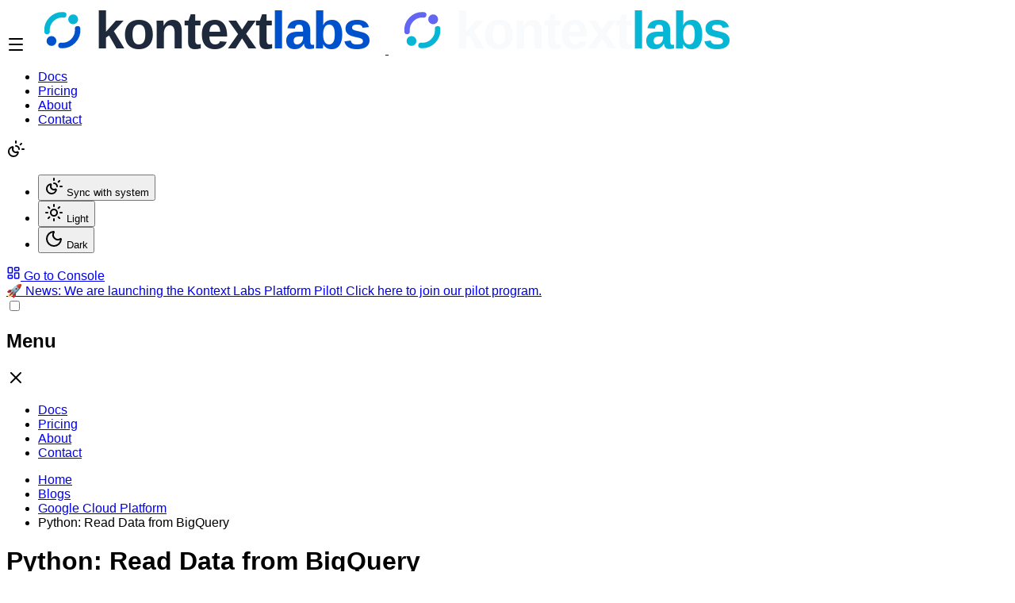

--- FILE ---
content_type: text/html; charset=utf-8
request_url: https://kontext.tech/project/cloud-gcp/article/python-read-data-from-bigquery
body_size: 6699
content:
<!DOCTYPE html><html lang="en" class="scroll-smooth" data-theme="light"> <head><meta charset="UTF-8"><meta name="viewport" content="width=device-width, initial-scale=1.0"><link rel="icon" type="image/png" href="/icons/favicon-96x96.png" sizes="96x96"><link rel="icon" type="image/svg+xml" href="/icons/favicon.svg"><link rel="shortcut icon" href="/icons/favicon.ico"><link rel="apple-touch-icon" sizes="180x180" href="/icons/apple-touch-icon.png"><link rel="manifest" href="/icons/site.webmanifest"><title>Python: Read Data from BigQuery - Kontext Labs</title><!-- SEO Component --><!-- SEO Meta Tags --><meta name="description" content><meta name="author" content="Raymond Tang"><meta name="keywords" content="bigquery, gcp, pandas, python"><!-- Open Graph --><meta property="og:type" content="article"><meta property="og:title" content="Python: Read Data from BigQuery"><meta property="og:description" content><meta property="og:url" content="https://kontext.tech/project/cloud-gcp/article/python-read-data-from-bigquery"><meta property="og:image" content="https://kontext.tech/resources/logo.svg"><meta property="og:site_name" content="Kontext Platform"><meta property="article:published_time" content="2021-03-17T10:20:55.009Z"><meta property="article:modified_time" content="2021-03-17T10:29:31.717Z"><meta property="article:tag" content="bigquery"><meta property="article:tag" content="gcp"><meta property="article:tag" content="pandas"><meta property="article:tag" content="python"><!-- Twitter Card --><meta name="twitter:card" content="summary_large_image"><meta name="twitter:title" content="Python: Read Data from BigQuery"><meta name="twitter:description" content><meta name="twitter:image" content="https://kontext.tech/resources/logo.svg"><!-- Canonical URL --><link rel="canonical" href="https://kontext.tech/project/cloud-gcp/article/python-read-data-from-bigquery"><!-- Structured Data --><script type="application/ld+json">{"@context":"https://schema.org","@type":"Article","name":"Python: Read Data from BigQuery","description":"","url":"https://kontext.tech/project/cloud-gcp/article/python-read-data-from-bigquery","image":"https://kontext.tech/resources/logo.svg","headline":"Python: Read Data from BigQuery","author":{"@type":"Person","name":"Raymond Tang","url":"https://kontext.tech/about"},"publisher":{"@type":"Organization","name":"Kontext Labs","url":"https://kontext.tech","logo":{"@type":"ImageObject","url":"https://kontext.tech/resources/logo.svg"}},"datePublished":"2021-03-17T10:20:55.009Z","dateModified":"2021-03-17T10:29:31.717Z","keywords":"bigquery, gcp, pandas, python"}</script><script type="application/ld+json">{"@context":"https://schema.org","@type":"BreadcrumbList","itemListElement":[{"@type":"ListItem","position":1,"name":"Home","item":"https://kontext.tech/"},{"@type":"ListItem","position":2,"name":"Blogs","item":"https://kontext.tech/blogs"},{"@type":"ListItem","position":3,"name":"Google Cloud Platform","item":"https://kontext.tech/project/cloud-gcp"},{"@type":"ListItem","position":4,"name":"Python: Read Data from BigQuery"}]}</script><!-- Additional SEO --><meta name="robots" content="index, follow"><meta name="googlebot" content="index, follow"><meta name="format-detection" content="telephone=no"><!-- Theme initialization script to prevent flash --><script>
         // Initialize theme before page renders to prevent flash
         (function () {
            function setThemeFromPreference() {
               const savedTheme = localStorage.getItem("theme");
               const systemPrefersDark = window.matchMedia(
                  "(prefers-color-scheme: dark)"
               ).matches;

               let theme = "light";
               if (
                  savedTheme === "dark" ||
                  (savedTheme === "system" && systemPrefersDark) ||
                  (!savedTheme && systemPrefersDark)
               ) {
                  theme = "dark";
               }
               document.documentElement.setAttribute("data-theme", theme);
            }

            setThemeFromPreference();

            // Listen for system theme changes if in system mode
            window
               .matchMedia("(prefers-color-scheme: dark)")
               .addEventListener("change", () => {
                  const savedTheme = localStorage.getItem("theme");
                  if (!savedTheme || savedTheme === "system") {
                     setThemeFromPreference();
                  }
               });
         })();
      </script><!-- Environment Variables for Client-Side JavaScript --><script>(function(){const apiUrl = "https://api.kontext.tech";
const baseUrl = "https://kontext.tech";
const appUrl = "https://app.kontext.tech";
const version = "v0.235.0";

         // Inject environment variables for client-side JavaScript
         window.ENV = {
            PUBLIC_KONTEXT_API_URL: apiUrl,
            PUBLIC_KONTEXT_URL: baseUrl,
            PUBLIC_KONTEXT_APP_URL: appUrl,
            VERSION: version
         };
      })();</script><link rel="stylesheet" href="/_kontext/_slug_.dIaNiRMb.css">
<style>.content-html-container[data-astro-cid-bx7zioxl],.markdown-body[data-astro-cid-bx7zioxl]{word-wrap:break-word;overflow-wrap:anywhere;hyphens:auto;max-width:100%;overflow-x:hidden}.content-html-container[data-astro-cid-bx7zioxl] [data-astro-cid-bx7zioxl]{max-width:100%;word-wrap:break-word;overflow-wrap:break-word}.content-html-container[data-astro-cid-bx7zioxl] pre[data-astro-cid-bx7zioxl],.content-html-container[data-astro-cid-bx7zioxl] code[data-astro-cid-bx7zioxl]{white-space:pre-wrap;word-wrap:break-word;overflow-wrap:break-word;overflow-x:auto;max-width:100%}.content-html-container[data-astro-cid-bx7zioxl] table[data-astro-cid-bx7zioxl]{width:100%;table-layout:fixed;word-wrap:break-word}.content-html-container[data-astro-cid-bx7zioxl] th[data-astro-cid-bx7zioxl],.content-html-container[data-astro-cid-bx7zioxl] td[data-astro-cid-bx7zioxl]{word-wrap:break-word;overflow-wrap:break-word;max-width:0}.content-html-container[data-astro-cid-bx7zioxl] a[data-astro-cid-bx7zioxl]{word-wrap:break-word;overflow-wrap:break-word;hyphens:none}.content-html-container[data-astro-cid-bx7zioxl] img[data-astro-cid-bx7zioxl]{max-width:100%;height:auto}
</style></head> <body class="min-h-screen bg-base-100 text-base-content "> <header class="bg-base-100 shadow-sm border-b border-base-100 sticky top-0 z-50 w-full flex flex-col"> <div class="max-w-7xl mx-auto px-4 w-full"> <div class="navbar"> <div class="navbar-start gap-1 lg:gap-4 flex items-center flex-1"> <!-- Menu toggle always on the far left --> <!-- Mobile Navigation Toggle Button (only visible on mobile) --><label for="mobile-drawer" class="btn btn-ghost btn-square lg:hidden"> <svg xmlns="http://www.w3.org/2000/svg" width="24" height="24" viewBox="0 0 24 24" fill="none" stroke="currentColor" stroke-width="2" stroke-linecap="round" stroke-linejoin="round" aria-hidden="true" class="lucide lucide-menu w-4 h-4"> <path d="M4 5h16"></path><path d="M4 12h16"></path><path d="M4 19h16"></path>  </svg> </label> <!-- Logo --> <a href="/" aria-label="Kontext Labs homepage" class="flex items-center"> <img src="/resources/logo.svg" alt="Kontext Labs" class="logo-light h-6 w-auto"> <img src="/resources/logo-dark.svg" alt="Kontext Labs" class="logo-dark h-6 w-auto"> </a> <!-- Desktop Navigation next to logo --> <div class="hidden lg:flex ml-8"> <!-- Desktop Navigation Menu --><ul class="menu menu-horizontal px-1" data-astro-cid-2xhbaixd>  <li data-astro-cid-2xhbaixd> <a href="/docs" class="hover:text-primary transition-colors relative text-base-content hover:text-primary" data-astro-cid-2xhbaixd> Docs </a> </li><li data-astro-cid-2xhbaixd> <a href="/pricing" class="hover:text-primary transition-colors relative text-base-content hover:text-primary" data-astro-cid-2xhbaixd> Pricing </a> </li><li data-astro-cid-2xhbaixd> <a href="/about" class="hover:text-primary transition-colors relative text-base-content hover:text-primary" data-astro-cid-2xhbaixd> About </a> </li><li data-astro-cid-2xhbaixd> <a href="/contact" class="hover:text-primary transition-colors relative text-base-content hover:text-primary" data-astro-cid-2xhbaixd> Contact </a> </li> </ul> </div> </div> <div class="navbar-end gap-2 flex items-center"> <!-- Theme selector --> <!-- DaisyUI Theme Dropdown --><div class="dropdown dropdown-end"> <label tabindex="0" class="btn btn-ghost btn-circle" aria-label="Change theme" id="theme-toggle-label"> <span id="theme-toggle-icon"> <svg xmlns="http://www.w3.org/2000/svg" width="24" height="24" viewBox="0 0 24 24" fill="none" stroke="currentColor" stroke-width="2" stroke-linecap="round" stroke-linejoin="round" aria-hidden="true" class="lucide lucide-sun w-4 h-4"> <circle cx="12" cy="12" r="4"></circle><path d="M12 2v2"></path><path d="M12 20v2"></path><path d="m4.93 4.93 1.41 1.41"></path><path d="m17.66 17.66 1.41 1.41"></path><path d="M2 12h2"></path><path d="M20 12h2"></path><path d="m6.34 17.66-1.41 1.41"></path><path d="m19.07 4.93-1.41 1.41"></path>  </svg> </span> </label> <ul tabindex="0" class="dropdown-content menu p-2 shadow bg-base-100 rounded-box w-50 mt-2"> <li> <button id="theme-btn-system" type="button" class="flex items-center gap-2" data-set-theme="system"> <svg xmlns="http://www.w3.org/2000/svg" width="24" height="24" viewBox="0 0 24 24" fill="none" stroke="currentColor" stroke-width="2" stroke-linecap="round" stroke-linejoin="round" aria-hidden="true" class="lucide lucide-sun-moon w-4 h-4"> <path d="M12 2v2"></path><path d="M14.837 16.385a6 6 0 1 1-7.223-7.222c.624-.147.97.66.715 1.248a4 4 0 0 0 5.26 5.259c.589-.255 1.396.09 1.248.715"></path><path d="M16 12a4 4 0 0 0-4-4"></path><path d="m19 5-1.256 1.256"></path><path d="M20 12h2"></path>  </svg>
Sync with system
</button> </li> <li> <button id="theme-btn-light" type="button" class="flex items-center gap-2" data-set-theme="light"> <svg xmlns="http://www.w3.org/2000/svg" width="24" height="24" viewBox="0 0 24 24" fill="none" stroke="currentColor" stroke-width="2" stroke-linecap="round" stroke-linejoin="round" aria-hidden="true" class="lucide lucide-sun w-4 h-4"> <circle cx="12" cy="12" r="4"></circle><path d="M12 2v2"></path><path d="M12 20v2"></path><path d="m4.93 4.93 1.41 1.41"></path><path d="m17.66 17.66 1.41 1.41"></path><path d="M2 12h2"></path><path d="M20 12h2"></path><path d="m6.34 17.66-1.41 1.41"></path><path d="m19.07 4.93-1.41 1.41"></path>  </svg>
Light
</button> </li> <li> <button id="theme-btn-dark" type="button" class="flex items-center gap-2" data-set-theme="dark"> <svg xmlns="http://www.w3.org/2000/svg" width="24" height="24" viewBox="0 0 24 24" fill="none" stroke="currentColor" stroke-width="2" stroke-linecap="round" stroke-linejoin="round" aria-hidden="true" class="lucide lucide-moon w-4 h-4"> <path d="M20.985 12.486a9 9 0 1 1-9.473-9.472c.405-.022.617.46.402.803a6 6 0 0 0 8.268 8.268c.344-.215.825-.004.803.401"></path>  </svg>
Dark
</button> </li> </ul> </div> <script type="module">document.addEventListener("DOMContentLoaded",()=>{function m(){const e=document.getElementById("theme-toggle-icon");if(!e)return;let t=localStorage.getItem("theme"),n="theme-btn-system";t==="dark"?n="theme-btn-dark":t==="light"&&(n="theme-btn-light");const o=document.getElementById(n);if(o){const a=o.querySelector("svg");if(a){e.innerHTML=a.outerHTML;return}}e.innerHTML=""}m(),document.querySelectorAll("[data-set-theme]").forEach(e=>{e.addEventListener("click",()=>{const t=e.getAttribute("data-set-theme")||"system";if(t==="system"){localStorage.removeItem("theme");const n=window.matchMedia("(prefers-color-scheme: dark)").matches;document.documentElement.setAttribute("data-theme",n?"dark":"light")}else localStorage.setItem("theme",t),document.documentElement.setAttribute("data-theme",t);m(),window.dispatchEvent(new Event("themechange"))})}),window.matchMedia("(prefers-color-scheme: dark)").addEventListener("change",()=>{(!localStorage.getItem("theme")||localStorage.getItem("theme")==="system")&&m()})});</script> <!-- User Navigation --> <a href="https://app.kontext.tech" class="btn btn-outline btn-primary rounded-full px-5 shadow-sm hover:-translate-y-0.5 hover:shadow-md transition-all duration-300 group gap-2" aria-label="Open Kontext Console" target="_blank" rel="noopener noreferrer"> <svg xmlns="http://www.w3.org/2000/svg" width="18" height="18" viewBox="0 0 24 24" fill="none" stroke="currentColor" stroke-width="2" stroke-linecap="round" stroke-linejoin="round" aria-hidden="true" class="lucide lucide-layout-dashboard group-hover:scale-110 transition-transform duration-300"> <rect width="7" height="9" x="3" y="3" rx="1"></rect><rect width="7" height="5" x="14" y="3" rx="1"></rect><rect width="7" height="9" x="14" y="12" rx="1"></rect><rect width="7" height="5" x="3" y="16" rx="1"></rect>  </svg> <span class="font-semibold">Go to Console</span> </a> </div> </div> </div> <!-- Pilot Phase Announcement Banner --> <a href="/project/engineering-kontext/article/join-kontext-labs-platform-pilot" class="bg-primary/5 hover:bg-primary/10 text-primary text-xs font-medium py-1.5 px-4 text-center transition-colors border-t border-primary/10">
🚀 <span class="font-bold">News:</span> We are launching the Kontext Labs Platform
      Pilot! Click here to join our pilot program.
</a> </header> <!-- Mobile Navigation Drawer (placed outside header for proper z-index) --> <!-- Mobile Navigation Drawer --><div class="drawer drawer-start"> <input id="mobile-drawer" type="checkbox" class="drawer-toggle"> <!-- Drawer content (invisible but needed for DaisyUI) --> <div class="drawer-content"></div> <!-- Drawer side --> <div class="drawer-side z-50"> <label for="mobile-drawer" aria-label="close sidebar" class="drawer-overlay"></label> <aside class="min-h-full w-64 bg-base-100 border-r border-base-300"> <!-- Drawer header --> <div class="flex items-center justify-between p-4 border-b border-base-300"> <h2 class="text-lg font-semibold">Menu</h2> <label for="mobile-drawer" class="btn btn-ghost btn-square" aria-label="Close drawer"> <svg xmlns="http://www.w3.org/2000/svg" width="24" height="24" viewBox="0 0 24 24" fill="none" stroke="currentColor" stroke-width="2" stroke-linecap="round" stroke-linejoin="round" aria-hidden="true" class="lucide lucide-x w-4 h-4"> <path d="M18 6 6 18"></path><path d="m6 6 12 12"></path>  </svg> </label> </div> <!-- Navigation menu --> <ul class="menu p-4 w-full"> <li> <a href="/docs" class> Docs </a> </li><li> <a href="/pricing" class> Pricing </a> </li><li> <a href="/about" class> About </a> </li><li> <a href="/contact" class> Contact </a> </li> </ul> </aside> </div> </div> <script type="module">document.addEventListener("DOMContentLoaded",()=>{const e=document.getElementById("mobile-drawer");document.querySelectorAll(".drawer-side .menu a").forEach(n=>{n.addEventListener("click",()=>{setTimeout(()=>{e&&(e.checked=!1)},100)})})});</script> <main class="flex-1">   <div class="bg-base-100 border-b border-base-200" data-astro-cid-bx7zioxl> <div class="max-w-7xl mx-auto px-4 py-4" data-astro-cid-bx7zioxl> <nav class="breadcrumbs text-sm " aria-label="Breadcrumb"><ul><li><a href="/" class="hover:text-primary transition-colors" title="Home">Home</a></li><li><a href="/blogs" class="hover:text-primary transition-colors" title="Blogs">Blogs</a></li><li><a href="/project/cloud-gcp" class="hover:text-primary transition-colors" title="Google Cloud Platform">Google Cloud Platform</a></li><li><span class="text-base-content/60" title="Python: Read Data from BigQuery">Python: Read Data from BigQuery</span></li></ul></nav> </div> </div>  <div class="bg-gradient-to-b from-base-100 to-base-200/30 border-b border-base-200" data-astro-cid-bx7zioxl> <div class="max-w-7xl mx-auto px-4 py-8 lg:py-12" data-astro-cid-bx7zioxl> <h1 class="text-4xl lg:text-5xl font-bold mb-4 break-words" data-astro-cid-bx7zioxl> Python: Read Data from BigQuery </h1> <div class="flex flex-wrap items-center gap-2 mt-4" data-astro-cid-bx7zioxl> <span class="flex items-center gap-1 px-2 py-1 rounded bg-base-200 text-base-content/80 text-sm" title="Published" data-astro-cid-bx7zioxl> <svg xmlns="http://www.w3.org/2000/svg" width="24" height="24" viewBox="0 0 24 24" fill="none" stroke="currentColor" stroke-width="2" stroke-linecap="round" stroke-linejoin="round" aria-hidden="true" data-astro-cid-bx7zioxl="true" class="lucide lucide-calendar w-4 h-4 inline-block"> <path d="M8 2v4"></path><path d="M16 2v4"></path><rect width="18" height="18" x="3" y="4" rx="2"></rect><path d="M3 10h18"></path>  </svg> <span data-astro-cid-bx7zioxl> 2021-03-17 </span> </span> <a href="/blogs/tag/bigquery" class="badge badge-ghost hover:badge-primary transition-colors" data-astro-cid-bx7zioxl> bigquery </a><a href="/blogs/tag/gcp" class="badge badge-ghost hover:badge-primary transition-colors" data-astro-cid-bx7zioxl> gcp </a><a href="/blogs/tag/pandas" class="badge badge-ghost hover:badge-primary transition-colors" data-astro-cid-bx7zioxl> pandas </a><a href="/blogs/tag/python" class="badge badge-ghost hover:badge-primary transition-colors" data-astro-cid-bx7zioxl> python </a> </div> </div> </div>  <div class="max-w-7xl mx-auto px-4 py-6 lg:py-8" data-astro-cid-bx7zioxl> <div class="lg:grid lg:grid-cols-12 lg:gap-12" data-astro-cid-bx7zioxl> <div class="lg:col-span-8" data-astro-cid-bx7zioxl> <article class="prose prose-lg max-w-none prose-headings:text-base-content prose-p:text-base-content/80 prose-strong:text-base-content prose-a:text-primary hover:prose-a:text-primary/80 overflow-hidden" data-astro-cid-bx7zioxl> <div class="markdown-body content-html-container break-words overflow-wrap-anywhere" data-astro-cid-bx7zioxl><p>This article provides example of reading data from Google BigQuery as pandas DataFrame.</p>
<h3 id="prerequisites">Prerequisites</h3>
<p>Refer to <a href="/project/cloud-gcp/article/pandas-save-dataframe-to-bigquery">Pandas - Save DataFrame to BigQuery</a> to understand the prerequisites to setup credential file and install <strong>pandas-gbq</strong> package. The permissions required for read from BigQuery is different from loading data into BigQuery; so please setup your service account permission accordingly.</p>
<p>The source table used in this tutorial looks like the screenshot below:</p>
<p><img src="/project/cloud-gcp/resources/F2CB8C62-1B5F-5A3C-BC36-537B0917853A.webp" alt="2021031794639-image.png" title="2021031794639-image.png"></p>
<h3 id="about-to_gbq-function">About to\_gbq function</h3>
<p>In this tutorial, we directly use <strong>read_gbq</strong>function. Refer to <a href="https://pandas.pydata.org/pandas-docs/stable/reference/api/pandas.read_gbq.html#pandas.read_gbq">pandas.read_gbq — pandas 1.2.3 documentation (pydata.org)</a> for more details.</p>
<p>The signature of the function looks like the following:</p>
<pre><code>pandas.read_gbq(query, project_id=None, index_col=None, col_order=None, reauth=False, auth_local_webserver=False, dialect=None, location=None, configuration=None, credentials=None, use_bqstorage_api=None, max_results=None, progress_bar_type=None)
</code></pre>
<h3 id="create-a-python-script-file">Create a python script file</h3>
<p>We start to create a python script file named <strong>pd-from-bq.py</strong>with the following content:</p>
<pre><code>import pandas as pd
from google.oauth2.service_account import Credentials

# Define source table in BQ
source_table = &quot;YOUR_DATA_SET.pandas&quot;
project_id = &quot;YOUR_PROJECT_ID&quot;
credential_file = &quot;PATH_TO_YOUR_SERVICE_ACCOUNT_CREDENTIAL_FILE.json&quot;
credential = Credentials.from_service_account_file(credential_file)
# Location for BQ job, it needs to match with destination table location
job_location = &quot;australia-southeast1&quot;

# Save Pandas dataframe to BQ
df = pd.read_gbq(&quot;select * from &quot;+source_table, project_id=project_id,
                 location=job_location, credentials=credential)
print(df)
</code></pre>
<p>Please change the variables accordingly to reflect your environment and BigQuery setup.</p>
<h3 id="run-the-script">Run the script</h3>
<p>Run the script using the following command:</p>
<pre><code>python ./pd-from-bq.py
</code></pre>
<p>The output looks like the following:</p>
<pre><code>         DATE   TYPE  SALES
0  2020-01-01  TypeA   1000
1  2020-01-01  TypeB    200
2  2020-01-01  TypeC    300
3  2020-02-01  TypeA    700
4  2020-02-01  TypeB    400
5  2020-02-01  TypeC    500
6  2020-03-01  TypeA    300
7  2020-03-01  TypeB    900
8  2020-03-01  TypeC    100
</code></pre>
<p><em>info</em>Due to pyarrow version issues in my Cloud Shell environment, I had to use Python 2.7 to run the script. Alternatively, you can also install an older version of pyarrow. For example: <strong>pip3 install pyarrow==1.0.0</strong></p>
</div> </article> <!-- Next/Previous Navigation --> <nav class="flex justify-between items-center mt-12 pt-8 border-t border-base-200" aria-label="Article navigation" data-astro-cid-bx7zioxl> <div class="flex-1" data-astro-cid-bx7zioxl> <a href="/project/cloud-gcp/article/pandas-save-dataframe-to-bigquery" class="inline-flex items-center gap-2 text-base-content/70 hover:text-primary transition-colors" data-astro-cid-bx7zioxl> <svg xmlns="http://www.w3.org/2000/svg" width="24" height="24" viewBox="0 0 24 24" fill="none" stroke="currentColor" stroke-width="2" stroke-linecap="round" stroke-linejoin="round" aria-hidden="true" data-astro-cid-bx7zioxl="true" class="lucide lucide-chevron-left w-5 h-5"> <path d="m15 18-6-6 6-6"></path>  </svg> <div class="text-left" data-astro-cid-bx7zioxl> <div class="text-xs text-base-content/50 mb-1" data-astro-cid-bx7zioxl>
Previous
</div> <div class="font-medium" data-astro-cid-bx7zioxl> Pandas - Save DataFrame to BigQuery </div> </div> </a> </div> <div class="flex-1 text-right" data-astro-cid-bx7zioxl> <a href="/project/cloud-gcp/article/spark-read-from-bigquery-table" class="inline-flex items-center gap-2 text-base-content/70 hover:text-primary transition-colors" data-astro-cid-bx7zioxl> <div class="text-right" data-astro-cid-bx7zioxl> <div class="text-xs text-base-content/50 mb-1" data-astro-cid-bx7zioxl>
Next
</div> <div class="font-medium" data-astro-cid-bx7zioxl> Spark - Read from BigQuery Table </div> </div> <svg xmlns="http://www.w3.org/2000/svg" width="24" height="24" viewBox="0 0 24 24" fill="none" stroke="currentColor" stroke-width="2" stroke-linecap="round" stroke-linejoin="round" aria-hidden="true" data-astro-cid-bx7zioxl="true" class="lucide lucide-chevron-right w-5 h-5"> <path d="m9 18 6-6-6-6"></path>  </svg> </a> </div> </nav> </div> <div class="hidden lg:block lg:col-span-4" data-astro-cid-bx7zioxl> <div class="sticky top-24" data-astro-cid-bx7zioxl> <div class="lg:sticky lg:top-24 lg:max-h-[calc(100vh-6rem)] lg:overflow-y-auto"><div class="card bg-base-100 shadow-lg"><div class="card-body"><h3 class="card-title text-lg mb-4">In this article</h3><ul class="menu menu-sm"><li><a href="#prerequisites" class="text-sm ml-4">Prerequisites</a></li><li><a href="#about-to_gbq-function" class="text-sm ml-4">About to\_gbq function</a></li><li><a href="#create-a-python-script-file" class="text-sm ml-4">Create a python script file</a></li><li><a href="#run-the-script" class="text-sm ml-4">Run the script</a></li></ul></div></div></div><script type="module">document.addEventListener("DOMContentLoaded",()=>{const c=new IntersectionObserver(e=>{e.forEach(o=>{const s=o.target.getAttribute("id"),t=document.querySelector(`a[href="#${s}"]`);o.isIntersecting&&(document.querySelectorAll(".toc-active").forEach(r=>{r.classList.remove("toc-active","text-primary","font-semibold"),r.classList.add("text-gray-600")}),t&&(t.classList.add("toc-active","text-primary","font-semibold"),t.classList.remove("text-gray-600")))})},{rootMargin:"-10% 0% -80% 0%",threshold:.1});document.querySelectorAll("h2[id], h3[id]").forEach(e=>{c.observe(e)})});</script> </div> </div> </div> </div>  </main> <footer class="bg-base-200 text-base-content border-t border-base-300"> <div class="max-w-7xl mx-auto px-4 py-20"> <!-- Responsive layout --> <div class="grid grid-cols-1 sm:grid-cols-2 lg:grid-cols-4 gap-12 sm:gap-8"> <!-- Column 1: Logo & Company Info --> <div class="flex flex-col items-center sm:items-start"> <a href="/" aria-label="Kontext Labs homepage" class="flex items-center gap-3 mb-6"> <img src="/resources/logo.svg" alt="Kontext Labs" class="logo-light h-6 w-auto"> <img src="/resources/logo-dark.svg" alt="Kontext Labs" class="logo-dark h-6 w-auto"> </a> <p class="text-sm text-base-content/70 mb-6 text-center sm:text-left">
Next-Gen Data Intelligence Platform transforming data into
               insights with AI.
</p> <div class="flex items-center gap-4"> <a href="https://www.linkedin.com/company/kontext-labs" target="_blank" rel="noopener noreferrer" class="btn btn-ghost btn-sm btn-circle hover:text-primary transition-colors border border-base-300" aria-label="Follow us on LinkedIn"> <svg xmlns="http://www.w3.org/2000/svg" width="24" height="24" viewBox="0 0 24 24" fill="none" stroke="currentColor" stroke-width="2" stroke-linecap="round" stroke-linejoin="round" aria-hidden="true" class="lucide lucide-linkedin w-5 h-5"> <path d="M16 8a6 6 0 0 1 6 6v7h-4v-7a2 2 0 0 0-2-2 2 2 0 0 0-2 2v7h-4v-7a6 6 0 0 1 6-6z"></path><rect width="4" height="12" x="2" y="9"></rect><circle cx="4" cy="4" r="2"></circle>  </svg> </a> </div> </div> <!-- Column 2: Products --> <div class="text-center sm:text-left"> <h3 class="font-bold text-sm uppercase tracking-widest text-base-content/50 mb-6">
Features
</h3> <ul class="space-y-4"> <li> <a href="https://kontext.tech/docs/data-agent" class="link link-hover text-base-content/80 hover:text-primary transition-colors">
Data Agent
</a> </li> <li> <a href="https://kontext.tech/docs/datalake" class="link link-hover text-base-content/80 hover:text-primary transition-colors">
Data Lake
</a> </li> <li> <a href="https://kontext.tech/docs/notebooks" class="link link-hover text-base-content/80 hover:text-primary transition-colors">
Notebooks
</a> </li> </ul> </div> <!-- Column 3: Resources --> <div class="text-center sm:text-left"> <h3 class="font-bold text-sm uppercase tracking-widest text-base-content/50 mb-6">
Resources
</h3> <ul class="space-y-4"> <li> <a href="https://kontext.tech/docs" class="link link-hover text-base-content/80 hover:text-primary transition-colors">
Documentation
</a> </li> <li> <a href="https://kontext.tech/pricing" class="link link-hover text-base-content/80 hover:text-primary transition-colors">
Pricing
</a> </li> <li> <a href="https://kontext.tech/blogs" class="link link-hover text-base-content/80 hover:text-primary transition-colors">
Blogs
</a> </li> <li> <a href="https://kontext.tech/status" class="link link-hover text-base-content/80 hover:text-primary transition-colors">
System Status
</a> </li> </ul> </div> <!-- Column 4: Legal --> <div class="text-center sm:text-left"> <h3 class="font-bold text-sm uppercase tracking-widest text-base-content/50 mb-6">
Legal
</h3> <ul class="space-y-4"> <li> <a href="https://kontext.tech/terms" class="link link-hover text-base-content/80 hover:text-primary transition-colors">
Terms of Service
</a> </li> <li> <a href="https://kontext.tech/privacy" class="link link-hover text-base-content/80 hover:text-primary transition-colors">
Privacy Policy
</a> </li> </ul> </div> </div> </div> <!-- Bottom bar --> <div class="border-t border-base-300 bg-base-300/30"> <div class="max-w-7xl mx-auto px-4 py-8 flex flex-col md:flex-row justify-between items-center gap-6"> <div class="flex flex-col items-center md:items-start gap-2"> <p class="text-xs font-medium text-base-content/60">
© 2026 Kontext Labs. All rights reserved. — v0.235.0 </p> </div> <p class="text-xs font-semibold text-base-content/40 flex items-center gap-2">
Made with <span class="text-red-500 animate-pulse">❤️</span> in Melbourne,
            Australia
</p> </div> </div> </footer> </body></html> 